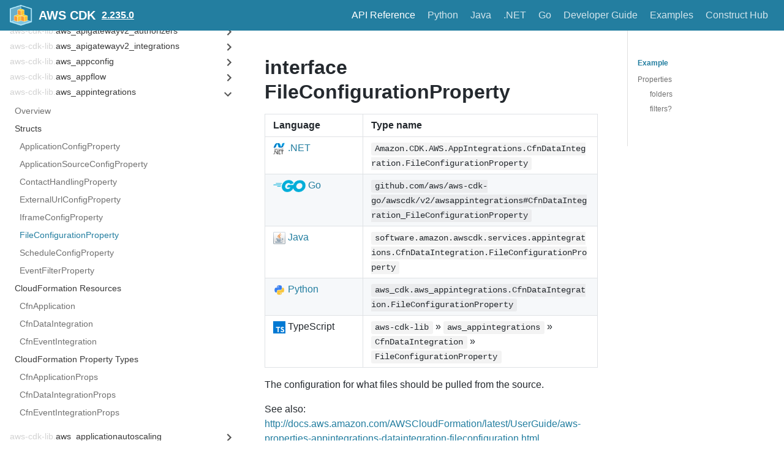

--- FILE ---
content_type: text/html
request_url: https://docs.aws.amazon.com/cdk/api/v2/docs/aws-cdk-lib.aws_appintegrations.CfnDataIntegration.FileConfigurationProperty.html
body_size: 3829
content:
<!DOCTYPE html><html lang="en"><head><meta charSet="utf-8"/><meta http-equiv="X-UA-Compatible" content="IE=edge"/><title>interface FileConfigurationProperty · AWS CDK</title><meta name="viewport" content="width=device-width, initial-scale=1.0"/><meta name="generator" content="Docusaurus"/><meta name="description" content="# interface FileConfigurationProperty "/><meta name="docsearch:version" content="2.235.0"/><meta name="docsearch:language" content="en"/><meta property="og:title" content="interface FileConfigurationProperty · AWS CDK"/><meta property="og:type" content="website"/><meta property="og:url" content="/cdk/api/v2/index.html"/><meta property="og:description" content="# interface FileConfigurationProperty "/><meta property="og:image" content="/cdk/api/v2/img/docusaurus.png"/><meta name="twitter:card" content="summary"/><meta name="twitter:image" content="/cdk/api/v2/img/docusaurus.png"/><link rel="shortcut icon" href="/cdk/api/v2/img/favicon-32x32.png"/><link rel="stylesheet" href="/cdk/api/v2/css/default.min.css"/><script type="text/javascript" src="/cdk/api/v2/prepare-analytics.js"></script><script type="text/javascript" src="/assets/js/awsdocs-boot.js"></script><script type="text/javascript" src="/cdk/api/v2/js/buttons.js"></script><script type="text/javascript" src="/cdk/api/v2/scroll-position.js"></script><script type="text/javascript" src="/cdk/api/v2/redundant-prefixes.js"></script><script type="text/javascript" src="/cdk/api/v2/edit.js"></script><script src="/cdk/api/v2/js/scrollSpy.js"></script><link rel="stylesheet" href="/cdk/api/v2/css/main.css"/><script src="/cdk/api/v2/js/codetabs.js"></script></head><body class="sideNavVisible separateOnPageNav" data-current="version-2.235.0-aws-cdk-lib.aws_appintegrations.CfnDataIntegration.FileConfigurationProperty"><div class="fixedHeaderContainer"><div class="headerWrapper wrapper"><header><a href="/cdk/api/v2/"><img class="logo" src="/cdk/api/v2/img/cdk-logo-small.png" alt="AWS CDK"/><h2 class="headerTitleWithLogo">AWS CDK</h2></a><a href="/cdk/api/v2/versions.html" aria-label="Select versions"><h3>2.235.0</h3></a><div class="navigationWrapper navigationSlider"><nav class="slidingNav" aria-label="Navigation Header Links"><ul class="nav-site nav-site-internal"><li class="siteNavGroupActive"><a href="/cdk/api/v2/docs/aws-construct-library.html" target="_self" aria-label="API Reference">API Reference</a></li><li class=""><a href="/cdk/api/v2/python/index.html" target="_self" aria-label="Python">Python</a></li><li class=""><a href="/cdk/api/v2/java/index.html" target="_self" aria-label="Java">Java</a></li><li class=""><a href="/cdk/api/v2/dotnet/api/index.html" target="_self" aria-label=".NET">.NET</a></li><li class=""><a href="https://pkg.go.dev/github.com/aws/aws-cdk-go/awscdk/v2" target="_self" aria-label="Go">Go</a></li><li class=""><a href="/cdk/latest/guide/" target="_self" aria-label="Developer Guide">Developer Guide</a></li><li class=""><a href="https://github.com/aws-samples/aws-cdk-examples" target="_self" aria-label="Examples">Examples</a></li><li class=""><a href="https://constructs.dev/" target="_self" aria-label="Construct Hub">Construct Hub</a></li></ul></nav></div></header></div></div><div class="navPusher"><div class="docMainWrapper wrapper"><div class="docsNavContainer" id="docsNav" style="flex-basis:auto !important;width:23em"><script>
      fetch('/cdk/api/v2/_sidenav.lmth')
        .then((response) => response.text())
        .then((html) => {
          document.getElementById('docsNav').outerHTML = html;
        }).then(() => {
          // Make current page selected
          const current = document.body.dataset.current;
          const li = document.querySelector('li[data-key="' + current + '"]');
          if (li) {
            li.classList.add('navListItemActive');
          }

          // Trigger the code to make items collapsible
          document.dispatchEvent(new Event('sideNav:loaded'));
        });
      </script><script>
            (function() {
              function makeCollapsible() {
                var coll = document.getElementsByClassName('collapsible');
                var checkActiveCategory = true;
                for (var i = 0; i < coll.length; i++) {
                  var links = coll[i].nextElementSibling.getElementsByTagName('*');
                  if (checkActiveCategory){
                    for (var j = 0; j < links.length; j++) {
                      if (links[j].classList.contains('navListItemActive')){
                        coll[i].nextElementSibling.classList.toggle('hide');
                        coll[i].childNodes[1].classList.toggle('rotate');
                        checkActiveCategory = false;
                        break;
                      }
                    }
                  }

                  coll[i].addEventListener('click', function() {
                    var arrow = this.childNodes[1];
                    arrow.setAttribute('aria-expended', arrow.classList.toggle('rotate'));
                    var content = this.nextElementSibling;
                    content.classList.toggle('hide');
                  });
                }

                createToggler('#navToggler', '#docsNav', 'docsSliderActive');
                createToggler('#tocToggler', 'body', 'tocActive');

                var headings = document.querySelector('.toc-headings');
                headings && headings.addEventListener('click', function(event) {
                  var el = event.target;
                  while(el !== headings){
                    if (el.tagName === 'A') {
                      document.body.classList.remove('tocActive');
                      break;
                    } else{
                      el = el.parentNode;
                    }
                  }
                }, false);

                document.dispatchEvent(new Event('sideNav:expanded'));

                function createToggler(togglerSelector, targetSelector, className) {
                  var toggler = document.querySelector(togglerSelector);
                  var target = document.querySelector(targetSelector);

                  if (!toggler) {
                    return;
                  }

                  toggler.onclick = function(event) {
                    event.preventDefault();

                    target.classList.toggle(className);
                  };
                }
              }

              // document.addEventListener('DOMContentLoaded', makeCollapsible);
              document.addEventListener('sideNav:loaded', makeCollapsible);
            })();
        </script></div><div class="container mainContainer docsContainer"><div class="wrapper"><div class="post"><header class="postHeader"></header><article><div><span><h1><a class="anchor" aria-hidden="true" id="interface-fileconfigurationproperty"></a><a href="#interface-fileconfigurationproperty" role="none" class="hash-link"><svg class="hash-link-icon" aria-hidden="true" height="16" version="1.1" viewBox="0 0 16 16" width="16"><path fill-rule="evenodd" d="M4 9h1v1H4c-1.5 0-3-1.69-3-3.5S2.55 3 4 3h4c1.45 0 3 1.69 3 3.5 0 1.41-.91 2.72-2 3.25V8.59c.58-.45 1-1.27 1-2.09C10 5.22 8.98 4 8 4H4c-.98 0-2 1.22-2 2.5S3 9 4 9zm9-3h-1v1h1c1 0 2 1.22 2 2.5S13.98 12 13 12H9c-.98 0-2-1.22-2-2.5 0-.83.42-1.64 1-2.09V6.25c-1.09.53-2 1.84-2 3.25C6 11.31 7.55 13 9 13h4c1.45 0 3-1.69 3-3.5S14.5 6 13 6z"></path></svg></a>interface FileConfigurationProperty</h1>
<table>
<thead>
<tr><th>Language</th><th>Type name</th></tr>
</thead>
<tbody>
<tr><td><span class="nowrap"><a href="/cdk/api/v2/dotnet/api/Amazon.CDK.AWS.AppIntegrations.CfnDataIntegration.FileConfigurationProperty.html" aria-label="Go to Dotnet package"><img src="/cdk/api/v2/img/dotnet32.png" alt="" class="lang-icon"> .NET</a></span></td><td><code>Amazon.CDK.AWS.AppIntegrations.CfnDataIntegration.FileConfigurationProperty</code></td></tr>
<tr><td><span class="nowrap"><a href="https://pkg.go.dev/github.com/aws/aws-cdk-go/awscdk/v2/awsappintegrations#CfnDataIntegration_FileConfigurationProperty" aria-label="Go to Golang package"><img src="/cdk/api/v2/img/go32.png" alt="" class="lang-icon"> Go</a></span></td><td><code>github.com/aws/aws-cdk-go/awscdk/v2/awsappintegrations#CfnDataIntegration_FileConfigurationProperty</code></td></tr>
<tr><td><span class="nowrap"><a href="/cdk/api/v2/java/software/amazon/awscdk/services/appintegrations/CfnDataIntegration.FileConfigurationProperty.html" aria-label="Go to Java package"><img src="/cdk/api/v2/img/java32.png" alt="" class="lang-icon"> Java</a></span></td><td><code>software.amazon.awscdk.services.appintegrations.CfnDataIntegration.FileConfigurationProperty</code></td></tr>
<tr><td><span class="nowrap"><a href="/cdk/api/v2/python/aws_cdk.aws_appintegrations/CfnDataIntegration.html#aws_cdk.aws_appintegrations.CfnDataIntegration.FileConfigurationProperty"><img src="/cdk/api/v2/img/python32.png" alt="" class="lang-icon"> Python</a></span></td><td><code>aws_cdk.aws_appintegrations.CfnDataIntegration.FileConfigurationProperty</code></td></tr>
<tr><td><span class="nowrap"><img src="/cdk/api/v2/img/typescript32.png" alt="" class="lang-icon"> TypeScript </span></td><td><code>aws-cdk-lib</code> » <code>aws_appintegrations</code> » <code>CfnDataIntegration</code> » <code>FileConfigurationProperty</code></td></tr>
</tbody>
</table>
<p>The configuration for what files should be pulled from the source.</p>
<p>See also: <a href="/AWSCloudFormation/latest/UserGuide/aws-properties-appintegrations-dataintegration-fileconfiguration.html">http://docs.aws.amazon.com/AWSCloudFormation/latest/UserGuide/aws-properties-appintegrations-dataintegration-fileconfiguration.html</a></p>
<h2><a class="anchor" aria-hidden="true" id="example"></a><a href="#example" role="none" class="hash-link"><svg class="hash-link-icon" aria-hidden="true" height="16" version="1.1" viewBox="0 0 16 16" width="16"><path fill-rule="evenodd" d="M4 9h1v1H4c-1.5 0-3-1.69-3-3.5S2.55 3 4 3h4c1.45 0 3 1.69 3 3.5 0 1.41-.91 2.72-2 3.25V8.59c.58-.45 1-1.27 1-2.09C10 5.22 8.98 4 8 4H4c-.98 0-2 1.22-2 2.5S3 9 4 9zm9-3h-1v1h1c1 0 2 1.22 2 2.5S13.98 12 13 12H9c-.98 0-2-1.22-2-2.5 0-.83.42-1.64 1-2.09V6.25c-1.09.53-2 1.84-2 3.25C6 11.31 7.55 13 9 13h4c1.45 0 3-1.69 3-3.5S14.5 6 13 6z"></path></svg></a>Example</h2>
<pre><code class="hljs css language-ts"><span class="hljs-comment">// The code below shows an example of how to instantiate this type.</span>
<span class="hljs-comment">// The values are placeholders you should change.</span>
<span class="hljs-keyword">import</span> { aws_appintegrations <span class="hljs-keyword">as</span> appintegrations } <span class="hljs-keyword">from</span> <span class="hljs-string">'aws-cdk-lib'</span>;

<span class="hljs-keyword">declare</span> <span class="hljs-keyword">const</span> filters: <span class="hljs-built_in">any</span>;
<span class="hljs-keyword">const</span> fileConfigurationProperty: appintegrations.CfnDataIntegration.FileConfigurationProperty = {
  folders: [<span class="hljs-string">'folders'</span>],

  <span class="hljs-comment">// the properties below are optional</span>
  filters: filters,
};
</code></pre>
<h2><a class="anchor" aria-hidden="true" id="properties"></a><a href="#properties" role="none" class="hash-link"><svg class="hash-link-icon" aria-hidden="true" height="16" version="1.1" viewBox="0 0 16 16" width="16"><path fill-rule="evenodd" d="M4 9h1v1H4c-1.5 0-3-1.69-3-3.5S2.55 3 4 3h4c1.45 0 3 1.69 3 3.5 0 1.41-.91 2.72-2 3.25V8.59c.58-.45 1-1.27 1-2.09C10 5.22 8.98 4 8 4H4c-.98 0-2 1.22-2 2.5S3 9 4 9zm9-3h-1v1h1c1 0 2 1.22 2 2.5S13.98 12 13 12H9c-.98 0-2-1.22-2-2.5 0-.83.42-1.64 1-2.09V6.25c-1.09.53-2 1.84-2 3.25C6 11.31 7.55 13 9 13h4c1.45 0 3-1.69 3-3.5S14.5 6 13 6z"></path></svg></a>Properties</h2>
<table>
<thead>
<tr><th>Name</th><th>Type</th><th>Description</th></tr>
</thead>
<tbody>
<tr><td>folders</td><td><code>string[]</code></td><td>Identifiers for the source folders to pull all files from recursively.</td></tr>
<tr><td>filters?</td><td><code>any</code></td><td>Restrictions for what files should be pulled from the source.</td></tr>
</tbody>
</table>
<hr>
<h3><a class="anchor" aria-hidden="true" id="folders"></a><a href="#folders" role="none" class="hash-link"><svg class="hash-link-icon" aria-hidden="true" height="16" version="1.1" viewBox="0 0 16 16" width="16"><path fill-rule="evenodd" d="M4 9h1v1H4c-1.5 0-3-1.69-3-3.5S2.55 3 4 3h4c1.45 0 3 1.69 3 3.5 0 1.41-.91 2.72-2 3.25V8.59c.58-.45 1-1.27 1-2.09C10 5.22 8.98 4 8 4H4c-.98 0-2 1.22-2 2.5S3 9 4 9zm9-3h-1v1h1c1 0 2 1.22 2 2.5S13.98 12 13 12H9c-.98 0-2-1.22-2-2.5 0-.83.42-1.64 1-2.09V6.25c-1.09.53-2 1.84-2 3.25C6 11.31 7.55 13 9 13h4c1.45 0 3-1.69 3-3.5S14.5 6 13 6z"></path></svg></a>folders</h3>
<p><em>Type:</em>
<code>string[]</code></p>
<p>Identifiers for the source folders to pull all files from recursively.</p>
<p>See also: <a href="/AWSCloudFormation/latest/UserGuide/aws-properties-appintegrations-dataintegration-fileconfiguration.html#cfn-appintegrations-dataintegration-fileconfiguration-folders">http://docs.aws.amazon.com/AWSCloudFormation/latest/UserGuide/aws-properties-appintegrations-dataintegration-fileconfiguration.html#cfn-appintegrations-dataintegration-fileconfiguration-folders</a></p>
<hr>
<h3><a class="anchor" aria-hidden="true" id="filters"></a><a href="#filters" role="none" class="hash-link"><svg class="hash-link-icon" aria-hidden="true" height="16" version="1.1" viewBox="0 0 16 16" width="16"><path fill-rule="evenodd" d="M4 9h1v1H4c-1.5 0-3-1.69-3-3.5S2.55 3 4 3h4c1.45 0 3 1.69 3 3.5 0 1.41-.91 2.72-2 3.25V8.59c.58-.45 1-1.27 1-2.09C10 5.22 8.98 4 8 4H4c-.98 0-2 1.22-2 2.5S3 9 4 9zm9-3h-1v1h1c1 0 2 1.22 2 2.5S13.98 12 13 12H9c-.98 0-2-1.22-2-2.5 0-.83.42-1.64 1-2.09V6.25c-1.09.53-2 1.84-2 3.25C6 11.31 7.55 13 9 13h4c1.45 0 3-1.69 3-3.5S14.5 6 13 6z"></path></svg></a>filters?</h3>
<p><em>Type:</em>
<code>any</code>
<em>(optional)</em></p>
<p>Restrictions for what files should be pulled from the source.</p>
<p>See also: <a href="/AWSCloudFormation/latest/UserGuide/aws-properties-appintegrations-dataintegration-fileconfiguration.html#cfn-appintegrations-dataintegration-fileconfiguration-filters">http://docs.aws.amazon.com/AWSCloudFormation/latest/UserGuide/aws-properties-appintegrations-dataintegration-fileconfiguration.html#cfn-appintegrations-dataintegration-fileconfiguration-filters</a></p>
</span></div></article></div><div class="docs-prevnext"><a class="docs-prev button" href="/cdk/api/v2/docs/aws-cdk-lib.aws_appintegrations.CfnApplication.IframeConfigProperty.html"><span class="arrow-prev">← </span><span>Previous</span></a><a class="docs-next button" href="/cdk/api/v2/docs/aws-cdk-lib.aws_appintegrations.CfnDataIntegration.ScheduleConfigProperty.html"><span>Next</span><span class="arrow-next"> →</span></a></div></div></div><nav class="onPageNav" aria-label="Navigation Sidebar for Current Page Sections"><ul class="toc-headings"><li><a href="#example" aria-label="Example">Example</a></li><li><a href="#properties" aria-label="Properties">Properties</a><ul class="toc-headings"><li><a href="#folders" aria-label="folders">folders</a></li><li><a href="#filters" aria-label="filters?">filters?</a></li></ul></li></ul></nav></div><footer class="nav-footer" id="footer"><section class="sitemap"><a href="/cdk/api/v2/" class="nav-home" aria-label="Go to homepage"></a><div><h5>Docs</h5><a href="/cdk/api/v2/docs/en/aws-construct-library.html">AWS Construct Library</a></div><div><h5>Community</h5><a href="http://stackoverflow.com/questions/tagged/aws-cdk" target="_blank" rel="noreferrer noopener">Stack Overflow</a></div><div><h5>More</h5><a href="https://github.com/awslabs/aws-cdk">GitHub</a></div></section><section class="copyright"><div id="awsdocs-legal-zone-copyright"></div></section></footer></div></body></html>